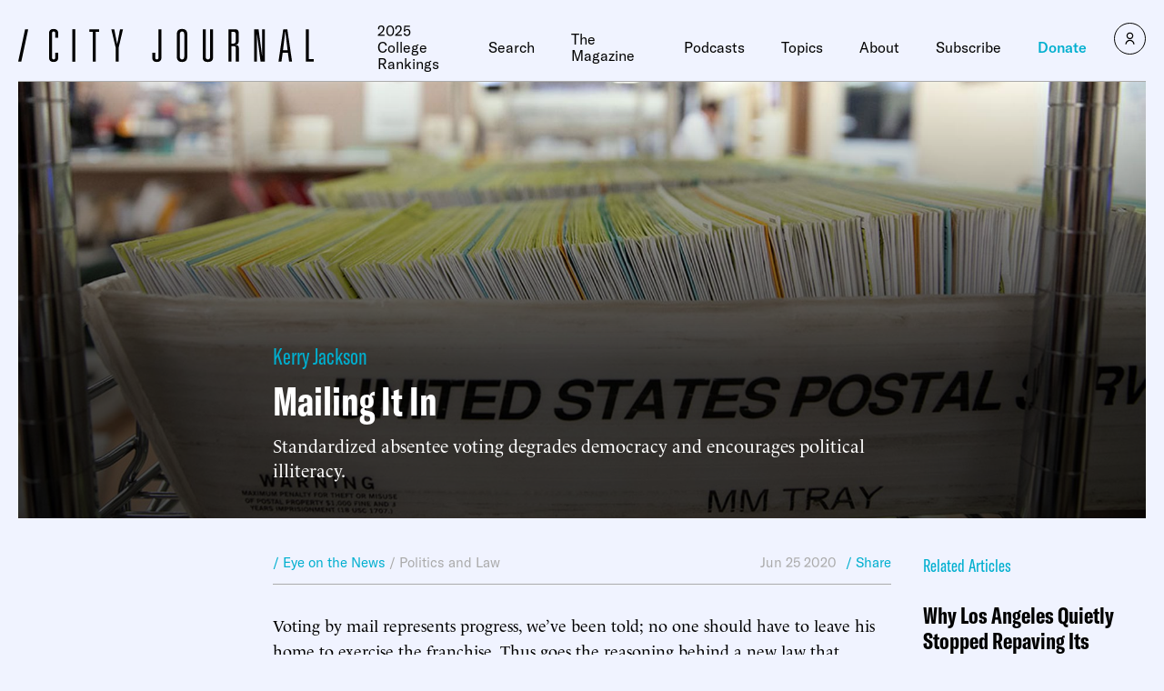

--- FILE ---
content_type: text/javascript;charset=utf-8
request_url: https://p1cluster.cxense.com/p1.js
body_size: 101
content:
cX.library.onP1('1szankuqmhrx52zxrk7mh5i09b');


--- FILE ---
content_type: text/javascript;charset=utf-8
request_url: https://id.cxense.com/public/user/id?json=%7B%22identities%22%3A%5B%7B%22type%22%3A%22ckp%22%2C%22id%22%3A%22mkzqdxmilnjj1djk%22%7D%2C%7B%22type%22%3A%22lst%22%2C%22id%22%3A%221szankuqmhrx52zxrk7mh5i09b%22%7D%2C%7B%22type%22%3A%22cst%22%2C%22id%22%3A%221szankuqmhrx52zxrk7mh5i09b%22%7D%5D%7D&callback=cXJsonpCB1
body_size: 190
content:
/**/
cXJsonpCB1({"httpStatus":200,"response":{"userId":"cx:358vxgvgy05b12wa40dmq3yr6a:148r8a9us4tui","newUser":true}})